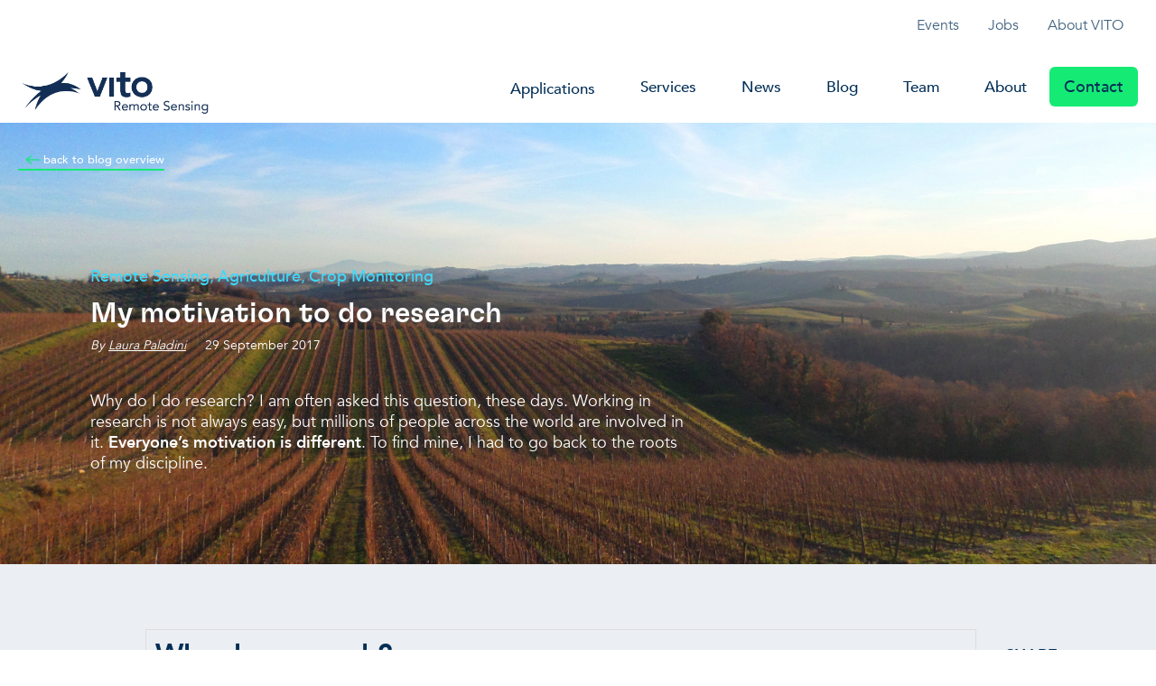

--- FILE ---
content_type: text/html; charset=UTF-8
request_url: https://blog.vito.be/remotesensing/why-do-research
body_size: 7372
content:
<!doctype html><html lang="en"><head>
    <meta http-equiv="Content-Type" content="text/html; charset=utf-8">
<!-- Primary Meta Tags -->
<title>My motivation to do research</title>
<meta name="description" content="A young PhD researcher writes about her motivation">
<meta name="viewport" content="width=device-width, initial-scale=1, shrink-to-fit=no">
<meta name="title" content="Vito">
    

    <link rel="shortcut icon" href="https://blog.vito.be/hubfs/favicon.png">
 

<!-- Open Graph / Facebook -->
<meta property="og:type" content="website">
<meta property="og:title" content="Vito">

<!-- Favicon -->

<!-- Begin partial -->
<link type="text/css" rel="stylesheet" href="https://code.jquery.com/ui/1.13.0/themes/base/jquery-ui.css">
<link type="text/css" rel="stylesheet" href="https://blog.vito.be/hubfs/web/blogs/vitoremotesensing2024/vendor/photoswipe/dist/photoswipe.css">
<link type="text/css" rel="stylesheet" href="https://blog.vito.be/hubfs/web/blogs/vitoremotesensing2024/vendor/photoswipe/dist/default-skin/default-skin.css">

<link type="text/css" rel="stylesheet" href="https://blog.vito.be/hubfs/web/blogs/vitoremotesensing2024/vendor/splidejs/splide/dist/css/splide-core.min.css">
<link type="text/css" rel="stylesheet" href="https://blog.vito.be/hubfs/web/blogs/vitoremotesensing2024/vendor/nobleclem/jquery-multiselect/jquery.multiselect.css">
<link type="text/css" rel="stylesheet" href="https://blog.vito.be/hubfs/web/blogs/vitoremotesensing2024/vendor/bootstrap-datepicker/dist/css/bootstrap-datepicker.min.css">

<link type="text/css" rel="stylesheet" href="https://blog.vito.be/hubfs/web/blogs/vitoremotesensing2024/css/main.css">
<!-- End partial -->
<meta name="viewport" content="width=device-width, initial-scale=1">

    <script src="/hs/hsstatic/jquery-libs/static-1.1/jquery/jquery-1.7.1.js"></script>
<script>hsjQuery = window['jQuery'];</script>
    <meta property="og:description" content="A young PhD researcher writes about her motivation">
    <meta property="og:title" content="My motivation to do research">
    <meta name="twitter:description" content="A young PhD researcher writes about her motivation">
    <meta name="twitter:title" content="My motivation to do research">

    

    
    <style>
a.cta_button{-moz-box-sizing:content-box !important;-webkit-box-sizing:content-box !important;box-sizing:content-box !important;vertical-align:middle}.hs-breadcrumb-menu{list-style-type:none;margin:0px 0px 0px 0px;padding:0px 0px 0px 0px}.hs-breadcrumb-menu-item{float:left;padding:10px 0px 10px 10px}.hs-breadcrumb-menu-divider:before{content:'›';padding-left:10px}.hs-featured-image-link{border:0}.hs-featured-image{float:right;margin:0 0 20px 20px;max-width:50%}@media (max-width: 568px){.hs-featured-image{float:none;margin:0;width:100%;max-width:100%}}.hs-screen-reader-text{clip:rect(1px, 1px, 1px, 1px);height:1px;overflow:hidden;position:absolute !important;width:1px}
</style>

    

    

<!-- Google Tag Manager -->
<script>(function(w,d,s,l,i){w[l]=w[l]||[];w[l].push({'gtm.start':
new Date().getTime(),event:'gtm.js'});var f=d.getElementsByTagName(s)[0],
j=d.createElement(s),dl=l!='dataLayer'?'&l='+l:'';j.async=true;j.src=
'https://www.googletagmanager.com/gtm.js?id='+i+dl;f.parentNode.insertBefore(j,f);
})(window,document,'script','dataLayer','GTM-KF8XLPN');</script>
<!-- End Google Tag Manager -->
<meta property="og:image" content="https://blog.vito.be/hubfs/marketing/BLOG%20POSTS/1710_EU.Researcher.Night/Laura_blog.jpg">
<meta property="og:image:width" content="4196">
<meta property="og:image:height" content="2280">
<meta property="og:image:alt" content="Laura_blog.jpg">
<meta name="twitter:image" content="https://blog.vito.be/hubfs/marketing/BLOG%20POSTS/1710_EU.Researcher.Night/Laura_blog.jpg">
<meta name="twitter:image:alt" content="Laura_blog.jpg">

<meta property="og:url" content="https://blog.vito.be/remotesensing/why-do-research">
<meta name="twitter:card" content="summary_large_image">

<link rel="canonical" href="https://blog.vito.be/remotesensing/why-do-research">
<!-- Google Tag Manager -->
<script>(function(w,d,s,l,i){w[l]=w[l]||[];w[l].push({'gtm.start':
new Date().getTime(),event:'gtm.js'});var f=d.getElementsByTagName(s)[0],
j=d.createElement(s),dl=l!='dataLayer'?'&l='+l:'';j.async=true;j.src=
'https://www.googletagmanager.com/gtm.js?id='+i+dl;f.parentNode.insertBefore(j,f);
})(window,document,'script','dataLayer','GTM-KF8XLPN');</script>
<!-- End Google Tag Manager -->
<meta property="og:type" content="article">
<link rel="alternate" type="application/rss+xml" href="https://blog.vito.be/remotesensing/rss.xml">
<meta name="twitter:domain" content="blog.vito.be">
<script src="//platform.linkedin.com/in.js" type="text/javascript">
    lang: en_US
</script>

<meta http-equiv="content-language" content="en-gb">
<link rel="stylesheet" href="https://blog.vito.be/hubfs/hub_generated/template_assets/1/4716358007/1743039923426/template_Hs_Default_Custom_Style.min.css">





    
<style>
 
table {
    min-width: 600px;
    width: 100%;
    border-collapse: collapse;
    -webkit-overflow-scrolling: touch; /* for smoother scrolling on mobile devices */
}

th, td {
    padding: 10px;
    text-align: left;
    border: 1px solid #ddd;
    word-wrap: break-word;
}
 
@media only screen and (max-width: 600px){
    th, td {
    font-size: 15px;
    }
}
  
 
    </style>
<meta name="generator" content="HubSpot"></head>

  <body>
    <!-- template context -->
    
    
    


<!-- Begin partial -->
<nav class="toolbar navbar navbar-expand-md d-none d-lg-block" role="navigation">
  <div class="container">
    
    <div class="d-flex ms-auto">  
      <ul class="nav navbar-nav">
        
   <li class="nav-item">
    <a class="nav-link" href="https://remotesensing.vito.be/events">Events</a>
  </li>
  
   <li class="nav-item">
    <a class="nav-link" href="https://visioneers.vito.be/en">Jobs</a>
  </li>
  
   <li class="nav-item">
    <a class="nav-link" href="https://vito.be/en">About VITO</a>
  </li>
  
      </ul>
    </div>
  </div>
</nav>



    <header class="header-global sticky-md-top bg-white">
  <div class="navbar navbar-expand-lg">
    <div class="container">
      <a class="navbar-brand me-lg-5" href="https://remotesensing.vito.be/">
        <!-- <img alt="Vito logo" src="https://blog.vito.be/hubfs/web/blogs/vitoremotesensing2024/images/logo-vito-blue.svg"> -->
        <img alt="Vito logo" src="https://remotesensing.vito.be/themes/custom/vitotheme/images/logo/logoremotesensing.png">
        
      </a>

      <div class="d-lg-none ms-auto d-flex align-items-center align-content-center no-hover-line">

        
        <div class="mobile-search">
          <a class="" href="https://info.vito.be/search?hsLang=en-gb"><span class="icon-search"></span></a>
        </div>
      </div>
      <div class="navbar-nav navbar-nav-hover align-items-lg-center nav navbar-main">
        <nav aria-label="Primary navigation" role="navigation">
          <span class="mobile-menu-trigger"><span class="icon-menu"></span></span>
          <span class="overlay-gradient-white"></span>
          <ul class="menu menu-bar d-flex">
            
            
  
  <li><a class="menu-link menu-bar-link" href="https://remotesensing.vito.be/applications">Applications</a></li>
  

  
  <li><a class="menu-link menu-bar-link" href="https://remotesensing.vito.be/services">Services</a></li>
  

  
  <li><a class="menu-link menu-bar-link" href="https://remotesensing.vito.be/news">News</a></li>
  

  
  <li><a class="menu-link menu-bar-link" href="https://blog.vito.be/remotesensing">Blog</a></li>
  

  
  <li><a class="menu-link menu-bar-link" href="https://remotesensing.vito.be/team">Team</a></li>
  

  
  <li><a class="menu-link menu-bar-link" href="https://remotesensing.vito.be/about">About</a></li>
  

  
  <li><a class="menu-link menu-bar-link btn btn-primary d-none d-lg-block" href="https://remotesensing.vito.be/contact">Contact</a></li>
  

           
            <li style="list-style: none; display: inline">
              
              <ul class="navbar-nav navbar-mobile-small d-lg-none">
                
   <li class="nav-item">
    <a class="nav-link" href="https://remotesensing.vito.be/events">Events</a>
  </li>
  
   <li class="nav-item">
    <a class="nav-link" href="https://visioneers.vito.be/en">Jobs</a>
  </li>
  
   <li class="nav-item">
    <a class="nav-link" href="https://vito.be/en">About VITO</a>
  </li>
  
              </ul>
              
              
            </li>
          </ul>
        </nav>
      </div>

    </div>
  </div>

</header>
<!-- End partial -->
<!-- insert page content -->
    <main class="bg-primary-8">

      <section class="block-hero-hs block-hero-hs--gradient d-flex flex-column justify-content-between" id="block-hero">
        <div class="block-hero-hs__visual bg-primary pt-0 mb-4">
          <img class="block-hero-hs__image" src="https://blog.vito.be/hubfs/marketing/BLOG%20POSTS/1710_EU.Researcher.Night/Laura_blog.jpg">
        </div>

        <div class="container">
          <div class="bock-hero-hs__back">
            <a href="https://blog.vito.be/remotesensing" class="c-card__more-link"><span class="ps-1 icon-arrow-small-left text-green-fluo"> </span>back to blog overview</a>
          </div>
        </div>

        <div class="container">

          <div class="bock-hero-hs__content">
            <ul class="block-hero-hs__blogtags">
               
              <li class="block-hero-hs__blogtags__item"><a class="block-hero-hs__blogtags__link no-link" href="https://blog.vito.be/remotesensing/topic/remote-sensing" rel="tag">Remote Sensing</a>, </li>
              
              <li class="block-hero-hs__blogtags__item"><a class="block-hero-hs__blogtags__link no-link" href="https://blog.vito.be/remotesensing/topic/agriculture" rel="tag">Agriculture</a>, </li>
              
              <li class="block-hero-hs__blogtags__item"><a class="block-hero-hs__blogtags__link no-link" href="https://blog.vito.be/remotesensing/topic/crop-monitoring" rel="tag">Crop Monitoring</a> </li>
              
            </ul>
            <h1 class="block-hero-hs__title"><span id="hs_cos_wrapper_name" class="hs_cos_wrapper hs_cos_wrapper_meta_field hs_cos_wrapper_type_text" style="" data-hs-cos-general-type="meta_field" data-hs-cos-type="text">My motivation to do research</span></h1>
            <span class="block-hero-hs__author">By <span class="text-underline">Laura Paladini</span></span>
            <span class="block-hero-hs__date">29 September 2017</span>
            <div class="block-hero-hs__content">
              
              <p>Why do I do research? I am often asked this question, these days. Working in research is not always easy, but millions of people across the world are involved in it. <strong>Everyone’s motivation is different</strong>. To find mine, I had to go back to the roots of my discipline.</p>
              
            </div>
          </div>
        </div>
      </section>


      <article class="body-content blog-detail">

        <section>
          <div class="container">
            
           
            <div class="row">
              <div class="col-md-2"></div>
              <div class="col-md-9 ms-md-n9 mt-3">
                  
                
          
              </div>
            </div>
          
            <div class="row">
              <div class="col-md-2"></div>
              <div class="col-md-9 ms-md-n9 mt-0">

                <div class="container-md">
                   <span id="hs_cos_wrapper_post_body" class="hs_cos_wrapper hs_cos_wrapper_meta_field hs_cos_wrapper_type_rich_text" style="" data-hs-cos-general-type="meta_field" data-hs-cos-type="rich_text"><span><span></span></span>
<table width="643">
<tbody>
<tr>
<td width="592">
<h2><strong>Why do research?</strong></h2>
If you have a quick look on the web or join the groups of researchers on social networks, you will first find an endless list of complaints: few career opportunities, little funding, too much work, depression problems. Nevertheless, millions of people are involved in research all around the world, each of them with their own, personal reason to go on. Some are driven by <strong>pure curiosity</strong>, others by <strong>passion</strong>; some by the dynamic nature of this job, others by <strong>the challenge of making great discoveries</strong>. And then there is me.&nbsp;
<h2>&nbsp;</h2>
<h2><strong>Working for farmers </strong></h2>
I have recently started my PhD in remote sensing for agriculture. Remote sensing technologies are being explored and improved every day to provide a wide range of services: from <strong>crop mapping</strong> to <strong>early stress detection</strong>, from <strong>deforestation</strong> to <strong>irrigation management</strong>, earth observation techniques are now becoming a support tool for every activity in agriculture, at every scale.In my research, I am focusing on pear orchards: farmers in Belgium are increasingly cultivating this crop, which adapts well to the climate and soil of some regions in the country. One of the main challenges for farmers is knowing the growth stage of the plants across the field, which can call for different interventions: for instance, a different growth regulator dose or amount of water. This is especially true for fruit producers, since the growth of trees is influenced by the environmental conditions of the current but also of the past years. Farmers know their trees as well as their children and can easily tell which part of the orchard usually flowers sooner or loses the leaves earlier. However, they still lack a tool to systematically provide this type of information in time and space. My challenge is to build the basics for such a tool.<strong>&nbsp;</strong>
<h2>&nbsp;</h2>
<h2><strong>Making a difference</strong></h2>
Why I am doing this? It took me a while to answer this question, and it took me a journey back to the roots of my discipline. My background is in Agrarian Sciences, that faculty at university which puts together plant sciences and economics, meteorology and politics, with the only purpose of making agriculture sustainable, profitable and just. Sustainable for the ecosystem, profitable for the farmer, just for everyone, all around the globe. A most faraway destination. It’s unavoidable to ask ourselves: «Do we make a difference with our work?». One of my favourite book characters once answered: «Maybe. Sometimes. Not much. But I do know that we should never stop trying. <strong>We need to remember that every little bit&nbsp;counts</strong>».This is what research is to me: it’s that big effort that brings us one small step closer to a better world. It doesn’t matter if you work in academia or in a company, for the public sector or for a private company. Don’t stop doing research. Don’t stop trying to make a difference.
<p>&nbsp;</p>
</td>
</tr>
</tbody>
</table></span>
                </div>

                <div class="container-md text-center">

                  <div class="socialshare --border">
                    <strong class="socialshare__title">Like this article? Share it on</strong>
                    <ul class="socialshare__list --small">
                      <li class="socialshare__item">
                        <a class="socialshare__link linkedin" target="_blank" href="https://www.linkedin.com/shareArticle?mini=true&amp;url=https://blog.vito.be/remotesensing/why-do-research&amp;title=My%20motivation%20to%20do%20research&amp;summary=A%20young%20PhD%20researcher%20writes%20about%20her%20motivation&amp;source=LinkedIn"></a>
                      </li>
                      <li class="socialshare__item">
                        <a class="socialshare__link twitter" target="_blank" href="https://twitter.com/intent/tweet?url=https://blog.vito.be/remotesensing/why-do-research&amp;text=My%20motivation%20to%20do%20research"></a>
                      </li>
                    </ul>
                  </div>


                </div>

                <div class="container-md ">
                  <div class="author --border">
                    <figure class="author__image">
                      <img src="https://blog.vito.be/hubfs/web/assets/img/authors/Laura%20Paladini%20_%20BLOG2.jpg" alt="Laura Paladini">
                    </figure>
                    <div class="author__content">
                      <div class="author__label">An article by</div>
                      <div class="author__name">Laura Paladini</div>
                      <div class="author__function" style="display:none;"></div>
                      <div class="author__bio"></div>
                       
                         <a class="Meer info over Jurgen" target="_blank" href="https://remotesensing.vito.be/team/laura-paladini">More info about Laura Paladini</a>
                      
                      
                    
                    </div>
                  </div>
                </div>


              </div>
              <div class="col-md-1 ms-md-n1 mt-0  d-none d-md-block">

                <div class="socialshare sticky-md-top">
                  <div class="socialshare">
                    <strong class="socialshare__title">Share</strong>
                    <ul class="socialshare__list --small">
                      <li class="socialshare__item">
                        <a class="socialshare__link linkedin" target="_blank" href="https://www.linkedin.com/shareArticle?mini=true&amp;url=https://blog.vito.be/remotesensing/why-do-research&amp;title=My%20motivation%20to%20do%20research&amp;summary=A%20young%20PhD%20researcher%20writes%20about%20her%20motivation&amp;source=LinkedIn"></a>
                      </li>
                      <li class="socialshare__item">
                        <a class="socialshare__link twitter" target="_blank" href="https://twitter.com/intent/tweet?url=https://blog.vito.be/remotesensing/why-do-research&amp;text=My%20motivation%20to%20do%20research"></a>
                      </li>
                    </ul>
                  </div>
                </div>
              </div>
            </div>
          </div>
          
          
          	





        </section>

      </article>




      <section>
        <div class="container">
          <h3>Related posts</h3>
          <div class="row">
            
            
             <!-- http://designers.hubspot.com/tutorials/creating-a-related-post-section-with-hubl -->
                           
                             <!-- Set the max number of related posts to be output to the page here -->
                            
                            
                                
                                    
                                    
                                
                                
                                
                            
                                
                                    
                                
                                
                                
                            
                                
                                    
                                
                                
                                    
                                    
                                
                                
                                    
                                        
          
                                            <div class="col-md-6 col-lg-4"> <div class="c-card c-card--vertical teaser-card-effect bg-white --full-height c-card--img-large">
                                              <a class="c-card__image-hs">
                                                <img src="https://blog.vito.be/hubfs/marketing/BLOG%20POSTS/2506_WorldCereal%20(186)/Blog_WorldCereal_1200x650.png" alt="WorldCereal: Empowering Global Crop Mapping with Custom Data and Cloud Tools">
                                              </a>

                                              <div class="c-card__content-wrapper">
                                                <header class="c-card__header">
                                                  <ul class="c-card__blogtags">
                                                    
                                                    <li class="c-card__blogtags__item">
                                                      Remote Sensing ,
                                                    </li>
                                                    
                                                    <li class="c-card__blogtags__item">
                                                      Agriculture ,
                                                    </li>
                                                    
                                                    <li class="c-card__blogtags__item">
                                                      Earth Observation ,
                                                    </li>
                                                    
                                                    <li class="c-card__blogtags__item">
                                                      Food Security ,
                                                    </li>
                                                    
                                                    <li class="c-card__blogtags__item">
                                                      WorldCereal ,
                                                    </li>
                                                    
                                                    <li class="c-card__blogtags__item">
                                                      Crop Mapping 
                                                    </li>
                                                       
                                                  </ul>
                                                  <h3 class=" c-card__title --nopadding"><a href="https://blog.vito.be/remotesensing/worldcereal-empowering-global-crop-mapping-with-custom-data-and-cloud-tools?hsLang=en-gb" class="overlay-link no-hover-line  no-hover-background">WorldCereal: Empowering Global Crop Mapping with Custom Data and Cloud Tools</a></h3>
                                                  <span class="c-card__author">By <span class="text-underline">Kristof Van Tricht</span></span>
                                                  <span class="c-card__date">19.06.2025</span>
                                                </header>

                                                <div class="c-card__content --margin">
                                                  <div class="c-card__content-text">WorldCereal is breaking new ground in the way we monitor crops from space. As a <strong>global, open-source crop mapping system</strong> funded by the European Space..</div>
                                                  <a href="https://blog.vito.be/remotesensing/worldcereal-empowering-global-crop-mapping-with-custom-data-and-cloud-tools?hsLang=en-gb" class="c-card__more-link --margin">Lees meer<span class="ps-1 icon-arrow-small-right text-green-fluo"></span></a>
                                                </div>
                                              </div>
                                              </div>
                                            </div>
            
            
                                            
                                        
                                    
                                        
          
                                            <div class="col-md-6 col-lg-4"> <div class="c-card c-card--vertical teaser-card-effect bg-white --full-height c-card--img-large">
                                              <a class="c-card__image-hs">
                                                <img src="https://blog.vito.be/hubfs/marketing/BLOG%20POSTS/2506_EvoLand%20(179)/lewis-latham-0huRqQjz81A-unsplash.jpg" alt="EvoLand: Sneak Peek into Three CLMS Prototypes">
                                              </a>

                                              <div class="c-card__content-wrapper">
                                                <header class="c-card__header">
                                                  <ul class="c-card__blogtags">
                                                    
                                                    <li class="c-card__blogtags__item">
                                                      Land Use ,
                                                    </li>
                                                    
                                                    <li class="c-card__blogtags__item">
                                                      Agriculture ,
                                                    </li>
                                                    
                                                    <li class="c-card__blogtags__item">
                                                      EO Data ,
                                                    </li>
                                                    
                                                    <li class="c-card__blogtags__item">
                                                      Copernicus ,
                                                    </li>
                                                    
                                                    <li class="c-card__blogtags__item">
                                                      Sentinel ,
                                                    </li>
                                                    
                                                    <li class="c-card__blogtags__item">
                                                      AI ,
                                                    </li>
                                                    
                                                    <li class="c-card__blogtags__item">
                                                      Land Cover ,
                                                    </li>
                                                    
                                                    <li class="c-card__blogtags__item">
                                                      Machine Learning ,
                                                    </li>
                                                    
                                                    <li class="c-card__blogtags__item">
                                                      OpenEO 
                                                    </li>
                                                       
                                                  </ul>
                                                  <h3 class=" c-card__title --nopadding"><a href="https://blog.vito.be/remotesensing/evoland-sneak-peek-into-three-clms-prototypes?hsLang=en-gb" class="overlay-link no-hover-line  no-hover-background">EvoLand: Sneak Peek into Three CLMS Prototypes</a></h3>
                                                  <span class="c-card__author">By <span class="text-underline">Wai-Tim Ng</span></span>
                                                  <span class="c-card__date">13.06.2025</span>
                                                </header>

                                                <div class="c-card__content --margin">
                                                  <div class="c-card__content-text"><a href="https://www.evo-land.eu/" rel="noopener" target="_blank">EvoLand</a> is a three-year project <a href="https://remotesensing.vito.be/news/evoland-sets-develop-new-prototype-services-copernicus-land-monitoring-service" rel="noopener" target="_blank">launched in January 2023</a> under the Horizon Europe program, aiming to <strong>enhance the Copernicus Land Monitoring Service (CLMS)..</strong></div>
                                                  <a href="https://blog.vito.be/remotesensing/evoland-sneak-peek-into-three-clms-prototypes?hsLang=en-gb" class="c-card__more-link --margin">Lees meer<span class="ps-1 icon-arrow-small-right text-green-fluo"></span></a>
                                                </div>
                                              </div>
                                              </div>
                                            </div>
            
            
                                            
                                        
                                    
                                        
          
                                            <div class="col-md-6 col-lg-4"> <div class="c-card c-card--vertical teaser-card-effect bg-white --full-height c-card--img-large">
                                              <a class="c-card__image-hs">
                                                <img src="https://blog.vito.be/hubfs/marketing/BLOG%20POSTS/2505_HRL-VLCC%20(182)/background_image_blog.jpg" alt="New Copernicus High-Resolution Layer on Croplands Launched for Europe">
                                              </a>

                                              <div class="c-card__content-wrapper">
                                                <header class="c-card__header">
                                                  <ul class="c-card__blogtags">
                                                    
                                                    <li class="c-card__blogtags__item">
                                                      Agriculture ,
                                                    </li>
                                                    
                                                    <li class="c-card__blogtags__item">
                                                      Crop Monitoring ,
                                                    </li>
                                                    
                                                    <li class="c-card__blogtags__item">
                                                      Copernicus ,
                                                    </li>
                                                    
                                                    <li class="c-card__blogtags__item">
                                                      OpenEO ,
                                                    </li>
                                                    
                                                    <li class="c-card__blogtags__item">
                                                      High Resolution ,
                                                    </li>
                                                    
                                                    <li class="c-card__blogtags__item">
                                                      Crop Mapping 
                                                    </li>
                                                       
                                                  </ul>
                                                  <h3 class=" c-card__title --nopadding"><a href="https://blog.vito.be/remotesensing/new-copernicus-high-resolution-layer-on-croplands-launched-for-europe?hsLang=en-gb" class="overlay-link no-hover-line  no-hover-background">New Copernicus High-Resolution Layer on Croplands Launched for Europe</a></h3>
                                                  <span class="c-card__author">By <span class="text-underline">Kasper Bonte</span></span>
                                                  <span class="c-card__date">28.05.2025</span>
                                                </header>

                                                <div class="c-card__content --margin">
                                                  <div class="c-card__content-text">Cropland is one of the most dynamic land cover types, responding rapidly to evolving agricultural policies and changing climatic conditions. Yet, despite..</div>
                                                  <a href="https://blog.vito.be/remotesensing/new-copernicus-high-resolution-layer-on-croplands-launched-for-europe?hsLang=en-gb" class="c-card__more-link --margin">Lees meer<span class="ps-1 icon-arrow-small-right text-green-fluo"></span></a>
                                                </div>
                                              </div>
                                              </div>
                                            </div>
            
            
                                            
                                        
                                    
                                        
                                    
                                        
                                    
                                        
                                    
                                        
                                    
                                        
                                    
                                        
                                    
                                        
                                    
                                
                            
                        
        

          </div>

        </div>
      </section>

    </main>



<!-- end insert page content -->
<!-- Begin partial -->
<section class="bg-primary-8">
  <div class="container-md block-newsletter block-newsletter--footer --border">
    <div class="row m-0">
      <div class="col-md-12 m-0">
        <div class="newsletter-content">
          <p><strong>Stay up-to-date!</strong></p>
          <p>Subscribe to our newsletter</p>
        </div>
      </div>
      <div class="col-md-12 m-0">
        <script charset="utf-8" type="text/javascript" src="//js.hsforms.net/forms/v2.js"></script>
        <script>
          hbspt.forms.create({
            portalId: "2834550",
            formId: "493d03aa-00cb-4a51-9e15-0df2bea35525",
            css: ''
          });
        </script>
      </div>
    </div>
  </div>
</section>
<!-- End partial --> 
<!-- Begin partial -->
  <footer class="footer">
  <div class="container">
    <div class="footer-top">
      <img class="logo" src="https://blog.vito.be/hubfs/web/blogs/vitoremotesensing2024/images/logo-vito-white.svg" alt="Logo Vito">

      <hr class="m-0">
      
      <div class="social-menu menu">
        <label>Follow us</label>
        <ul class="clearfix">
          <li>
            <a href="https://linkedin.com/showcase/vito-remote-sensing" aria-label="linkedin social link">
              <span class="icon-linkedin"></span>
            </a>
          </li>
          <li>
            <a href="https://twitter.com/VITO_RS_" aria-label="twitter social link">
              <span class="icon-twitter"></span>
            </a>
          </li>
         
          <li>
            <a href="https://www.youtube.com/@vitoremotesensing" aria-label="youtube social link">
              <span class="icon-youtube"></span>
            </a>
          </li>
          
        </ul>
      </div>
    </div>

    <div class="footer-bottom d-flex --no-border" role="contentinfo">
      <ul class="menu">
        <li class="menu-item">Copyright © VITO</li>
        
   <li class="menu-item">
    <a href="https://vito.be/en/company-data">Company Data</a>
  </li>
  
   <li class="menu-item">
    <a href="https://vito.be/en/terms-use">Terms of Use</a>
  </li>
  
   <li class="menu-item">
    <a href="https://vito.be/en/privacy-policy">Privacy Policy</a>
  </li>
  
   <li class="menu-item">
    <a href="https://vito.be/en/cookie-policy">Cookie Policy</a>
  </li>
  
      </ul>
    </div>
  </div>
</footer>
<!-- End partial -->
<!-- Begin partial -->

<script src="https://blog.vito.be/hubfs/hub_generated/template_assets/1/170689880324/1743039932965/template_hubspot.min.js"></script>

<script src="https://code.jquery.com/jquery-3.6.4.min.js"></script>
<script src="https://code.jquery.com/ui/1.13.0/jquery-ui.min.js"></script>
<script src="https://cdnjs.cloudflare.com/ajax/libs/gsap/3.12.5/gsap.min.js"></script>
<script src="https://cdnjs.cloudflare.com/ajax/libs/gsap/3.12.5/CustomEase.min.js"></script>
<script src="https://blog.vito.be/hubfs/web/blogs/vitoremotesensing2024/vendor/bootstrap/dist/js/bootstrap.min.js"></script>
<!-- Vendor JS -->
<script src="https://blog.vito.be/hubfs/web/blogs/vitoremotesensing2024/vendor/bootstrap-datepicker/dist/js/bootstrap-datepicker.min.js"></script>
<script src="https://blog.vito.be/hubfs/web/blogs/vitoremotesensing2024/vendor/splidejs/splide/dist/js/splide.min.js"></script>
<script src="https://blog.vito.be/hubfs/web/blogs/vitoremotesensing2024/vendor/photoswipe/dist/photoswipe.min.js"></script>
<script src="https://blog.vito.be/hubfs/web/blogs/vitoremotesensing2024/vendor/photoswipe/dist/photoswipe-ui-default.min.js"></script>
<script src="https://blog.vito.be/hubfs/web/blogs/vitoremotesensing2024/vendor/nobleclem/jquery-multiselect/jquery.multiselect.js"></script>
<script type="text/javascript" src="https://d1bxh8uas1mnw7.cloudfront.net/assets/embed.js"></script>
<script src="https://blog.vito.be/hubfs/web/blogs/vitoremotesensing2024/js/main.min.js"></script>
<!-- End partial -->

<!-- HubSpot performance collection script -->
<script defer src="/hs/hsstatic/content-cwv-embed/static-1.1293/embed.js"></script>
<script>
var hsVars = hsVars || {}; hsVars['language'] = 'en-gb';
</script>

<script src="/hs/hsstatic/cos-i18n/static-1.53/bundles/project.js"></script>

<!-- Start of HubSpot Analytics Code -->
<script type="text/javascript">
var _hsq = _hsq || [];
_hsq.push(["setContentType", "blog-post"]);
_hsq.push(["setCanonicalUrl", "https:\/\/blog.vito.be\/remotesensing\/why-do-research"]);
_hsq.push(["setPageId", "5356973408"]);
_hsq.push(["setContentMetadata", {
    "contentPageId": 5356973408,
    "legacyPageId": "5356973408",
    "contentFolderId": null,
    "contentGroupId": 4828584675,
    "abTestId": null,
    "languageVariantId": 5356973408,
    "languageCode": "en-gb",
    
    
}]);
</script>

<script type="text/javascript" id="hs-script-loader" async defer src="/hs/scriptloader/2834550.js"></script>
<!-- End of HubSpot Analytics Code -->


<script type="text/javascript">
var hsVars = {
    render_id: "189129b2-a509-4e2d-bfe5-b2959c237122",
    ticks: 1767416152760,
    page_id: 5356973408,
    
    content_group_id: 4828584675,
    portal_id: 2834550,
    app_hs_base_url: "https://app.hubspot.com",
    cp_hs_base_url: "https://cp.hubspot.com",
    language: "en-gb",
    analytics_page_type: "blog-post",
    scp_content_type: "",
    
    analytics_page_id: "5356973408",
    category_id: 3,
    folder_id: 0,
    is_hubspot_user: false
}
</script>


<script defer src="/hs/hsstatic/HubspotToolsMenu/static-1.432/js/index.js"></script>

<!-- Google Tag Manager (noscript) -->
<noscript><iframe src="https://www.googletagmanager.com/ns.html?id=GTM-KF8XLPN" height="0" width="0" style="display:none;visibility:hidden"></iframe></noscript>
<!-- End Google Tag Manager (noscript) -->
<!-- Google Tag Manager (noscript) -->
<noscript><iframe src="https://www.googletagmanager.com/ns.html?id=GTM-KF8XLPN" height="0" width="0" style="display:none;visibility:hidden"></iframe></noscript>
<!-- End Google Tag Manager (noscript) -->


<div id="fb-root"></div>
  <script>(function(d, s, id) {
  var js, fjs = d.getElementsByTagName(s)[0];
  if (d.getElementById(id)) return;
  js = d.createElement(s); js.id = id;
  js.src = "//connect.facebook.net/en_GB/sdk.js#xfbml=1&version=v3.0";
  fjs.parentNode.insertBefore(js, fjs);
 }(document, 'script', 'facebook-jssdk'));</script> <script>!function(d,s,id){var js,fjs=d.getElementsByTagName(s)[0];if(!d.getElementById(id)){js=d.createElement(s);js.id=id;js.src="https://platform.twitter.com/widgets.js";fjs.parentNode.insertBefore(js,fjs);}}(document,"script","twitter-wjs");</script>
 



  

</body></html>

--- FILE ---
content_type: image/svg+xml
request_url: https://blog.vito.be/hubfs/web/blogs/vitoremotesensing2024/images/overlay_gradient.svg
body_size: -479
content:
<?xml version="1.0" encoding="utf-8"?>
<svg version="1.1" xmlns:xlink="http://www.w3.org/1999/xlink" width="620px" height="479px" xmlns="http://www.w3.org/2000/svg">
  <defs>
    <linearGradient gradientUnits="userSpaceOnUse" x1="-8.604228440844963E-15" y1="241.3967665456014" x2="620" y2="242.604898103309" id="LinearGradient786">
      <stop id="Stop787" stop-color="#002e56" offset="0" />
      <stop id="Stop788" stop-color="#002e56" stop-opacity="0" offset="1" />
    </linearGradient>
  </defs>
  <g>
    <path d="M 0 0  L 620 0  L 620 479  L 0 479  L 0 0  Z " fill-rule="nonzero" fill="url(#LinearGradient786)" stroke="none" />
  </g>
</svg>

--- FILE ---
content_type: image/svg+xml
request_url: https://blog.vito.be/hubfs/web/blogs/vitoremotesensing2024/images/logo-vito-white.svg
body_size: 6301
content:
<svg width="337" height="76" viewBox="0 0 337 76" fill="none" xmlns="http://www.w3.org/2000/svg">
<g clip-path="url(#clip0_2488_1914)">
<path d="M23.082 69.4145C23.082 69.4145 37.6298 -10.8454 103.638 38.9136C103.638 38.9136 56.6892 16.9998 23.082 69.4145Z" fill="#FFFFFF"/>
<path d="M83.7248 0.058136C83.7248 0.058136 59.4704 61.2925 0 19.8735C0 19.8735 42.5481 42.9164 83.7248 0.058136Z" fill="#FFFFFF"/>
<path d="M4.76758 65.6103C4.76758 65.6103 53.286 -9.46428 106.728 31.6882C106.728 31.6882 51.1247 14.6447 4.76758 65.6103Z" fill="#FFFFFF"/>
<path d="M117.492 10.007H126.923L136.135 34.1936H136.28L145.565 10.007H154.419L140.816 44.5544H131.604L117.497 10.007H117.492Z" fill="#FFFFFF"/>
<path d="M157.99 10.007H166.626V44.5544H157.99V10.007Z" fill="#FFFFFF"/>
<path d="M170.784 17.3488V10.007H177.908V0H186.543V10.007H196.046V17.3488H186.543V32.4635C186.543 35.9187 187.551 38.0801 191.365 38.0801C192.877 38.0801 194.966 37.7941 196.042 36.9994V44.2684C194.244 45.131 191.22 45.4218 189.204 45.4218C180.064 45.4218 177.903 41.3172 177.903 33.1856V17.3488H170.779H170.784Z" fill="#FFFFFF"/>
<path d="M217.038 9.13959C227.476 9.13959 235.826 16.4086 235.826 27.2783C235.826 38.1479 227.476 45.4169 217.038 45.4169C206.6 45.4169 198.25 38.1479 198.25 27.2783C198.25 16.4086 206.6 9.13959 217.038 9.13959ZM217.038 37.6439C223.372 37.6439 227.186 32.6767 227.186 27.2783C227.186 21.8798 223.372 16.9126 217.038 16.9126C210.704 16.9126 206.89 21.8798 206.89 27.2783C206.89 32.6767 210.704 37.6439 217.038 37.6439Z" fill="#FFFFFF"/>
<path d="M167.067 52.7102H171.366C172.175 52.7102 172.975 52.7587 173.774 52.8508C174.574 52.9477 175.291 53.1512 175.921 53.4662C176.556 53.7812 177.07 54.2464 177.467 54.857C177.864 55.4676 178.058 56.2914 178.058 57.3382C178.058 58.5739 177.685 59.5722 176.944 60.3282C176.197 61.089 175.17 61.5688 173.857 61.7771L178.63 69.5162H176.183L171.623 61.9661H169.059V69.5162H167.062V52.7054L167.067 52.7102ZM169.064 60.1198H170.842C171.395 60.1198 171.972 60.1053 172.563 60.0713C173.159 60.0374 173.702 59.9357 174.201 59.7612C174.7 59.5867 175.112 59.3154 175.436 58.9422C175.761 58.5691 175.921 58.036 175.921 57.3382C175.921 56.7373 175.8 56.2527 175.562 55.8892C175.325 55.5258 175.015 55.2447 174.627 55.046C174.239 54.8473 173.803 54.7165 173.319 54.6535C172.834 54.5905 172.35 54.5566 171.86 54.5566H169.059V60.115L169.064 60.1198Z" fill="#FFFFFF"/>
<path d="M191.172 67.5051C190.508 68.358 189.776 68.9589 188.986 69.2981C188.196 69.6374 187.276 69.807 186.234 69.807C185.361 69.807 184.581 69.6519 183.883 69.3418C183.186 69.0316 182.594 68.6149 182.115 68.0963C181.63 67.573 181.262 66.9575 181 66.2451C180.738 65.5328 180.607 64.772 180.607 63.9675C180.607 63.1146 180.748 62.3247 181.034 61.6027C181.32 60.8806 181.712 60.2652 182.221 59.7515C182.725 59.2378 183.331 58.8356 184.024 58.5545C184.722 58.2686 185.478 58.1281 186.302 58.1281C187.077 58.1281 187.789 58.2589 188.439 58.5206C189.088 58.7823 189.645 59.1603 190.115 59.6594C190.581 60.1585 190.944 60.7691 191.196 61.4863C191.448 62.2084 191.574 63.0274 191.574 63.9433V64.5345H182.599C182.633 65.0094 182.745 65.4649 182.943 65.9011C183.142 66.3372 183.399 66.7152 183.714 67.0399C184.029 67.3646 184.402 67.6214 184.828 67.8104C185.255 67.9994 185.72 68.0963 186.229 68.0963C187.038 68.0963 187.717 67.9558 188.269 67.6699C188.821 67.384 189.321 66.9672 189.766 66.4099L191.167 67.5003L191.172 67.5051ZM189.582 62.9692C189.548 62.0194 189.243 61.2586 188.657 60.6916C188.07 60.1198 187.261 59.8387 186.234 59.8387C185.206 59.8387 184.373 60.1246 183.743 60.6916C183.108 61.2634 182.73 62.0194 182.604 62.9692H189.587H189.582Z" fill="#FFFFFF"/>
<path d="M194.447 61.0454C194.447 60.5414 194.432 60.0617 194.398 59.6207C194.364 59.1797 194.35 58.7726 194.35 58.4092H196.109C196.109 58.7096 196.118 59.0101 196.133 59.3105C196.147 59.611 196.157 59.9211 196.157 60.2361H196.206C196.332 59.9696 196.511 59.7079 196.739 59.4511C196.966 59.1991 197.243 58.9713 197.558 58.7726C197.873 58.5739 198.231 58.4189 198.629 58.2977C199.026 58.1766 199.452 58.1184 199.913 58.1184C200.514 58.1184 201.018 58.1959 201.42 58.3413C201.822 58.4916 202.161 58.6757 202.428 58.8889C202.699 59.1021 202.908 59.3348 203.058 59.5771C203.208 59.8242 203.329 60.0423 203.426 60.2313C203.838 59.5674 204.313 59.0488 204.851 58.6757C205.389 58.3026 206.087 58.1184 206.94 58.1184C207.729 58.1184 208.393 58.225 208.936 58.4382C209.474 58.6515 209.91 58.9616 210.245 59.3638C210.579 59.7661 210.816 60.2604 210.957 60.837C211.097 61.4137 211.17 62.0582 211.17 62.7706V69.5163H209.319V62.8675C209.319 62.4895 209.28 62.1164 209.198 61.7529C209.12 61.3895 208.975 61.0648 208.771 60.7789C208.568 60.493 208.287 60.2652 207.943 60.0907C207.594 59.9163 207.153 59.8291 206.615 59.8291C206.218 59.8291 205.849 59.9066 205.5 60.0665C205.151 60.2264 204.846 60.4445 204.584 60.7304C204.323 61.0163 204.119 61.3604 203.969 61.7626C203.819 62.1648 203.741 62.6155 203.741 63.105V69.5163H201.89V63.2213C201.89 61.9855 201.725 61.1133 201.391 60.5996C201.057 60.0859 200.514 59.8291 199.753 59.8291C199.152 59.8291 198.633 59.9308 198.197 60.1392C197.761 60.3476 197.407 60.6383 197.126 61.0163C196.85 61.3943 196.642 61.845 196.511 62.3684C196.38 62.8917 196.307 63.4684 196.307 64.1032V69.5163H194.456V61.0406L194.447 61.0454Z" fill="#FFFFFF"/>
<path d="M214.035 63.9675C214.035 63.0952 214.185 62.3053 214.486 61.593C214.786 60.8806 215.198 60.2652 215.722 59.7515C216.245 59.2378 216.87 58.8356 217.597 58.5545C218.324 58.2686 219.119 58.1281 219.972 58.1281C220.824 58.1281 221.619 58.2686 222.346 58.5545C223.073 58.8404 223.698 59.2378 224.221 59.7515C224.745 60.2652 225.157 60.8806 225.457 61.593C225.758 62.3053 225.908 63.0952 225.908 63.9675C225.908 64.8398 225.758 65.6297 225.457 66.3421C225.157 67.0544 224.745 67.6699 224.221 68.1836C223.698 68.6972 223.073 69.0995 222.346 69.3805C221.619 69.6664 220.824 69.807 219.972 69.807C219.119 69.807 218.324 69.6664 217.597 69.3805C216.87 69.0946 216.245 68.6972 215.722 68.1836C215.198 67.6699 214.786 67.0544 214.486 66.3421C214.185 65.6297 214.035 64.8398 214.035 63.9675ZM216.032 63.9675C216.032 64.5539 216.124 65.0966 216.303 65.5958C216.487 66.0949 216.749 66.5311 217.098 66.9042C217.447 67.2773 217.864 67.5681 218.343 67.7813C218.828 67.9946 219.371 68.1012 219.972 68.1012C220.572 68.1012 221.115 67.9946 221.6 67.7813C222.084 67.5681 222.496 67.2773 222.845 66.9042C223.194 66.5311 223.461 66.0949 223.64 65.5958C223.824 65.0966 223.911 64.5539 223.911 63.9675C223.911 63.3811 223.819 62.8384 223.64 62.3392C223.456 61.8401 223.194 61.404 222.845 61.0308C222.496 60.6577 222.08 60.3669 221.6 60.1537C221.115 59.9405 220.572 59.8339 219.972 59.8339C219.371 59.8339 218.828 59.9405 218.343 60.1537C217.859 60.3669 217.447 60.6625 217.098 61.0308C216.749 61.404 216.482 61.8401 216.303 62.3392C216.119 62.8384 216.032 63.3811 216.032 63.9675Z" fill="#FFFFFF"/>
<path d="M234.863 59.9793H231.587V65.5377C231.587 65.9011 231.596 66.2403 231.611 66.5456C231.625 66.8558 231.688 67.1223 231.8 67.3549C231.911 67.5875 232.076 67.7668 232.299 67.9025C232.522 68.0382 232.837 68.1061 233.249 68.1061C233.52 68.1061 233.796 68.077 234.078 68.0091C234.359 67.9413 234.63 67.8492 234.887 67.7232L234.96 69.4096C234.645 69.5502 234.291 69.6568 233.903 69.7198C233.515 69.7828 233.147 69.8167 232.798 69.8167C232.134 69.8167 231.601 69.7295 231.209 69.555C230.811 69.3806 230.506 69.1334 230.283 68.8184C230.06 68.5034 229.915 68.1109 229.842 67.6408C229.769 67.1756 229.736 66.6571 229.736 66.0853V59.9841H227.312V58.4189H229.736V55.2592H231.587V58.4189H234.863V59.9841V59.9793Z" fill="#FFFFFF"/>
<path d="M247.064 67.5051C246.4 68.358 245.669 68.9589 244.879 69.2981C244.089 69.6374 243.168 69.807 242.126 69.807C241.254 69.807 240.474 69.6519 239.776 69.3418C239.078 69.0316 238.487 68.6149 238.007 68.0963C237.523 67.573 237.154 66.9575 236.893 66.2451C236.631 65.5328 236.5 64.772 236.5 63.9675C236.5 63.1146 236.641 62.3247 236.926 61.6027C237.212 60.8806 237.605 60.2652 238.114 59.7515C238.618 59.2378 239.223 58.8356 239.916 58.5545C240.614 58.2686 241.37 58.1281 242.194 58.1281C242.969 58.1281 243.682 58.2589 244.331 58.5206C244.981 58.7823 245.538 59.1603 246.008 59.6594C246.473 60.1585 246.837 60.7691 247.089 61.4863C247.341 62.2084 247.467 63.0274 247.467 63.9433V64.5345H238.492C238.526 65.0094 238.637 65.4649 238.836 65.9011C239.034 66.3372 239.291 66.7152 239.606 67.0399C239.921 67.3646 240.294 67.6214 240.721 67.8104C241.147 67.9994 241.613 68.0963 242.121 68.0963C242.931 68.0963 243.609 67.9558 244.162 67.6699C244.714 67.384 245.213 66.9672 245.659 66.4099L247.059 67.5003L247.064 67.5051ZM245.475 62.9692C245.441 62.0194 245.136 61.2586 244.549 60.6916C243.963 60.1198 243.154 59.8387 242.126 59.8387C241.099 59.8387 240.265 60.1246 239.635 60.6916C239.001 61.2634 238.623 62.0194 238.497 62.9692H245.48H245.475Z" fill="#FFFFFF"/>
<path d="M265.256 55.6808C264.922 55.1429 264.481 54.7504 263.929 54.5081C263.376 54.261 262.795 54.1398 262.194 54.1398C261.748 54.1398 261.317 54.198 260.885 54.3046C260.459 54.416 260.076 54.5808 259.732 54.8037C259.393 55.0266 259.117 55.3174 258.913 55.6808C258.71 56.0443 258.603 56.4707 258.603 56.965C258.603 57.343 258.661 57.6822 258.782 57.973C258.903 58.2686 259.092 58.5303 259.364 58.7678C259.63 59.0052 259.999 59.2281 260.454 59.4317C260.914 59.6352 261.477 59.8436 262.141 60.0471C262.79 60.2506 263.42 60.4736 264.03 60.711C264.641 60.9485 265.179 61.2489 265.644 61.6124C266.109 61.9758 266.483 62.4314 266.759 62.979C267.035 63.5266 267.176 64.2098 267.176 65.0337C267.176 65.8575 267.011 66.5989 266.676 67.2192C266.342 67.8347 265.906 68.3484 265.358 68.7506C264.811 69.1528 264.186 69.4532 263.468 69.6519C262.756 69.8506 262.019 69.9475 261.259 69.9475C260.769 69.9475 260.275 69.9039 259.785 69.8167C259.296 69.7295 258.826 69.5938 258.37 69.4145C257.92 69.2303 257.493 68.9929 257.101 68.7021C256.708 68.4114 256.364 68.0479 256.078 67.6214L257.789 66.2209C258.152 66.8364 258.661 67.3065 259.31 67.6214C259.96 67.9364 260.648 68.0964 261.375 68.0964C261.801 68.0964 262.233 68.0334 262.669 67.9074C263.105 67.7814 263.497 67.5972 263.841 67.3501C264.19 67.1029 264.476 66.8025 264.694 66.4342C264.917 66.0707 265.029 65.6491 265.029 65.1742C265.029 64.6508 264.942 64.2292 264.767 63.9045C264.593 63.5799 264.321 63.2988 263.958 63.0613C263.594 62.8239 263.134 62.6107 262.581 62.4217C262.029 62.2327 261.38 62.0098 260.633 61.7578C260.032 61.5688 259.48 61.3507 258.971 61.1035C258.462 60.8564 258.026 60.5559 257.653 60.2022C257.28 59.8484 256.989 59.4171 256.776 58.918C256.563 58.4188 256.456 57.8228 256.456 57.125C256.456 56.3157 256.616 55.613 256.931 55.0121C257.246 54.4112 257.677 53.9072 258.215 53.505C258.753 53.1028 259.364 52.7975 260.042 52.5891C260.721 52.3855 261.433 52.2789 262.179 52.2789C263.129 52.2789 263.997 52.4243 264.782 52.7199C265.567 53.0155 266.264 53.5244 266.885 54.2513L265.247 55.676L265.256 55.6808Z" fill="#FFFFFF"/>
<path d="M280.072 67.5051C279.408 68.358 278.676 68.9589 277.887 69.2981C277.097 69.6374 276.176 69.807 275.134 69.807C274.262 69.807 273.482 69.6519 272.784 69.3418C272.086 69.0316 271.495 68.6149 271.015 68.0963C270.53 67.573 270.162 66.9575 269.9 66.2451C269.639 65.5328 269.508 64.772 269.508 63.9675C269.508 63.1146 269.648 62.3247 269.934 61.6027C270.22 60.8806 270.613 60.2652 271.122 59.7515C271.626 59.2378 272.231 58.8356 272.924 58.5545C273.622 58.2686 274.378 58.1281 275.202 58.1281C275.977 58.1281 276.69 58.2589 277.339 58.5206C277.988 58.7823 278.546 59.1603 279.016 59.6594C279.481 60.1585 279.844 60.7691 280.096 61.4863C280.348 62.2084 280.474 63.0274 280.474 63.9433V64.5345H271.5C271.533 65.0094 271.645 65.4649 271.844 65.9011C272.042 66.3372 272.299 66.7152 272.614 67.0399C272.929 67.3646 273.302 67.6214 273.729 67.8104C274.155 67.9994 274.62 68.0963 275.129 68.0963C275.938 68.0963 276.617 67.9558 277.169 67.6699C277.722 67.384 278.221 66.9672 278.667 66.4099L280.067 67.5003L280.072 67.5051ZM278.483 62.9692C278.449 62.0194 278.143 61.2586 277.557 60.6916C276.971 60.1198 276.161 59.8387 275.134 59.8387C274.107 59.8387 273.273 60.1246 272.643 60.6916C272.008 61.2634 271.63 62.0194 271.504 62.9692H278.487H278.483Z" fill="#FFFFFF"/>
<path d="M283.347 61.0454C283.347 60.5414 283.332 60.0617 283.298 59.6207C283.265 59.1797 283.25 58.7726 283.25 58.4092H285.009C285.009 58.7096 285.019 59.0101 285.033 59.3105C285.048 59.611 285.058 59.9211 285.058 60.2361H285.106C285.232 59.9696 285.411 59.7079 285.639 59.4511C285.867 59.1991 286.143 58.9713 286.458 58.7726C286.773 58.5739 287.132 58.4189 287.529 58.2977C287.926 58.1766 288.353 58.1184 288.813 58.1184C289.54 58.1184 290.17 58.2299 290.698 58.4528C291.227 58.6757 291.668 58.981 292.016 59.3784C292.365 59.7757 292.622 60.2555 292.787 60.8128C292.952 61.3749 293.034 61.9904 293.034 62.6543V69.5163H291.183V62.8433C291.183 61.908 290.979 61.1714 290.567 60.6335C290.156 60.0956 289.516 59.8242 288.644 59.8242C288.043 59.8242 287.524 59.926 287.088 60.1344C286.652 60.3427 286.298 60.6335 286.017 61.0115C285.741 61.3895 285.532 61.8402 285.402 62.3635C285.271 62.8869 285.198 63.4636 285.198 64.0984V69.5114H283.347V61.0357V61.0454Z" fill="#FFFFFF"/>
<path d="M296.791 66.6038C297.154 67.0641 297.556 67.4276 297.988 67.6941C298.424 67.9655 298.971 68.0963 299.64 68.0963C299.926 68.0963 300.212 68.0673 300.508 67.9994C300.803 67.9316 301.065 67.8346 301.302 67.6893C301.54 67.5487 301.729 67.3694 301.874 67.1562C302.015 66.943 302.087 66.6861 302.087 66.3857C302.087 66.0852 302.019 65.8381 301.884 65.6491C301.748 65.4601 301.569 65.2953 301.351 65.1645C301.128 65.0288 300.876 64.9222 300.59 64.8446C300.304 64.7671 300.013 64.6944 299.713 64.6314C299.189 64.52 298.69 64.394 298.215 64.2534C297.74 64.1129 297.324 63.9239 296.97 63.6961C296.616 63.4684 296.33 63.1679 296.117 62.8045C295.904 62.441 295.797 61.9758 295.797 61.404C295.797 60.8661 295.918 60.3911 296.156 59.9792C296.393 59.5673 296.708 59.2281 297.106 58.9567C297.503 58.6853 297.944 58.4818 298.433 58.3413C298.923 58.2007 299.432 58.1281 299.955 58.1281C300.745 58.1281 301.477 58.288 302.15 58.603C302.824 58.918 303.347 59.4316 303.73 60.144L302.189 61.1665C301.952 60.7691 301.637 60.4493 301.249 60.207C300.861 59.9598 300.391 59.8387 299.834 59.8387C299.582 59.8387 299.325 59.8726 299.063 59.9356C298.802 59.9986 298.569 60.0955 298.361 60.2215C298.157 60.3475 297.983 60.5123 297.852 60.7061C297.716 60.9048 297.648 61.1277 297.648 61.3846C297.648 61.622 297.721 61.8256 297.876 61.9903C298.026 62.1551 298.23 62.3053 298.492 62.4313C298.753 62.5573 299.054 62.6688 299.393 62.7657C299.732 62.8626 300.086 62.9402 300.449 63.0032C300.939 63.1001 301.409 63.2212 301.85 63.3715C302.291 63.5217 302.679 63.7252 303.013 63.9772C303.347 64.2292 303.604 64.549 303.798 64.927C303.987 65.305 304.084 65.7751 304.084 66.3275C304.084 66.9624 303.958 67.5003 303.706 67.9413C303.454 68.3871 303.115 68.7457 302.698 69.0219C302.276 69.2981 301.801 69.5017 301.273 69.6277C300.745 69.7537 300.202 69.8167 299.645 69.8167C298.695 69.8167 297.876 69.6713 297.188 69.3757C296.5 69.0849 295.88 68.5422 295.322 67.7474L296.795 66.6086L296.791 66.6038Z" fill="#FFFFFF"/>
<path d="M306.404 54.0623C306.404 53.6988 306.535 53.3838 306.797 53.1125C307.059 52.8459 307.378 52.7102 307.756 52.7102C308.134 52.7102 308.459 52.8459 308.716 53.1125C308.978 53.3838 309.108 53.6988 309.108 54.0623C309.108 54.4597 308.982 54.7843 308.73 55.0363C308.478 55.2883 308.154 55.4143 307.756 55.4143C307.359 55.4143 307.034 55.2883 306.782 55.0363C306.53 54.7843 306.404 54.4597 306.404 54.0623ZM306.831 58.4092H308.682V69.5211H306.831V58.4092Z" fill="#FFFFFF"/>
<path d="M312.365 61.0454C312.365 60.5414 312.35 60.0617 312.316 59.6207C312.282 59.1797 312.268 58.7726 312.268 58.4092H314.027C314.027 58.7096 314.036 59.0101 314.051 59.3105C314.065 59.611 314.075 59.9211 314.075 60.2361H314.124C314.25 59.9696 314.429 59.7079 314.657 59.4511C314.884 59.1991 315.161 58.9713 315.476 58.7726C315.791 58.5739 316.149 58.4189 316.547 58.2977C316.944 58.1766 317.37 58.1184 317.831 58.1184C318.558 58.1184 319.188 58.2299 319.716 58.4528C320.244 58.6757 320.685 58.981 321.034 59.3784C321.383 59.7757 321.64 60.2555 321.805 60.8128C321.969 61.3749 322.052 61.9904 322.052 62.6543V69.5163H320.201V62.8433C320.201 61.908 319.997 61.1714 319.585 60.6335C319.173 60.0956 318.533 59.8242 317.661 59.8242C317.06 59.8242 316.542 59.926 316.106 60.1344C315.669 60.3427 315.316 60.6335 315.035 61.0115C314.758 61.3895 314.55 61.8402 314.419 62.3635C314.288 62.8869 314.216 63.4636 314.216 64.0984V69.5114H312.365V61.0357V61.0454Z" fill="#FFFFFF"/>
<path d="M336.659 69.022C336.659 71.0476 336.14 72.5886 335.103 73.6402C334.066 74.6918 332.564 75.22 330.601 75.22C329.511 75.22 328.522 75.0601 327.645 74.7451C326.768 74.4301 325.93 73.8825 325.14 73.1072L326.468 71.5855C327.054 72.2203 327.674 72.6952 328.333 73.0199C328.988 73.3446 329.749 73.5045 330.601 73.5045C331.454 73.5045 332.109 73.3834 332.656 73.1362C333.204 72.8891 333.635 72.5596 333.95 72.138C334.265 71.7164 334.488 71.2414 334.614 70.7035C334.74 70.1656 334.803 69.6035 334.803 69.0171V67.5924H334.754C334.309 68.3048 333.732 68.8281 333.02 69.1577C332.307 69.492 331.58 69.6568 330.834 69.6568C329.962 69.6568 329.162 69.5163 328.435 69.2303C327.708 68.9444 327.083 68.5519 326.56 68.0431C326.036 67.5391 325.634 66.9333 325.348 66.2403C325.062 65.5425 324.922 64.7865 324.922 63.9627C324.922 63.0614 325.062 62.2472 325.348 61.5155C325.634 60.7886 326.032 60.1731 326.545 59.674C327.059 59.1748 327.679 58.792 328.411 58.5206C329.138 58.2493 329.947 58.1184 330.834 58.1184C331.212 58.1184 331.595 58.162 331.973 58.2492C332.351 58.3365 332.719 58.4722 333.078 58.6515C333.432 58.8356 333.756 59.0634 334.037 59.3396C334.318 59.6158 334.561 59.9357 334.75 60.2991H334.798V58.3995H336.649V69.0123L336.659 69.022ZM326.923 63.9627C326.923 64.5345 327.025 65.0579 327.233 65.5425C327.442 66.0271 327.718 66.4439 328.077 66.8025C328.435 67.1611 328.847 67.4422 329.322 67.6457C329.797 67.8492 330.306 67.9558 330.844 67.9558C331.479 67.9558 332.041 67.8444 332.53 67.6215C333.02 67.3985 333.436 67.1029 333.776 66.7298C334.115 66.3566 334.372 65.9302 334.546 65.4456C334.721 64.961 334.808 64.4522 334.808 63.9143C334.808 63.3133 334.711 62.7609 334.522 62.2618C334.333 61.7626 334.061 61.3313 333.713 60.9679C333.364 60.6044 332.947 60.3233 332.453 60.1247C331.963 59.926 331.425 59.8291 330.839 59.8291C330.253 59.8291 329.719 59.9357 329.235 60.1489C328.75 60.3621 328.338 60.6577 327.999 61.026C327.66 61.3992 327.393 61.8353 327.204 62.3345C327.015 62.8336 326.918 63.3763 326.918 63.9627H326.923Z" fill="#FFFFFF"/>
</g>
<defs>
<clipPath id="clip0_2488_1914">
<rect width="336.658" height="75.22" fill="white"/>
</clipPath>
</defs>
</svg>


--- FILE ---
content_type: image/svg+xml
request_url: https://blog.vito.be/hubfs/web/blogs/vitoremotesensing2024/images/icon-linkedin.svg
body_size: 70
content:
<svg width="36" height="36" viewBox="0 0 36 36" fill="none" xmlns="http://www.w3.org/2000/svg">
<path d="M35.1711 3.07011V32.9144C35.1711 33.5964 34.9001 34.2505 34.4179 34.7328C33.9356 35.2151 33.2815 35.486 32.5995 35.486H2.75517C2.07315 35.486 1.41906 35.2151 0.936791 34.7328C0.454527 34.2505 0.183594 33.5964 0.183594 32.9144V3.07011C0.183594 2.38809 0.454527 1.734 0.936791 1.25173C1.41906 0.769468 2.07315 0.498535 2.75517 0.498535H32.5995C33.2815 0.498535 33.9356 0.769468 34.4179 1.25173C34.9001 1.734 35.1711 2.38809 35.1711 3.07011ZM10.4734 13.8777H5.33025V30.3428H10.4734V13.8777ZM10.937 8.21852C10.9398 7.82935 10.8658 7.44345 10.7195 7.08285C10.5731 6.72225 10.3571 6.39401 10.0839 6.11688C9.81065 5.83975 9.48551 5.61915 9.12702 5.46768C8.76853 5.31621 8.38371 5.23683 7.99454 5.23409H7.90183C7.11031 5.23409 6.35121 5.54852 5.79152 6.10821C5.23183 6.6679 4.9174 7.427 4.9174 8.21852C4.9174 9.01004 5.23183 9.76914 5.79152 10.3288C6.35121 10.8885 7.11031 11.2029 7.90183 11.2029C8.29102 11.2125 8.67828 11.1452 9.04148 11.0051C9.40467 10.8649 9.73669 10.6545 10.0185 10.386C10.3004 10.1174 10.5266 9.79596 10.6842 9.43997C10.8418 9.08399 10.9277 8.70043 10.937 8.31124V8.21852ZM30.0261 20.3417C30.0261 15.3909 26.8773 13.4666 23.7494 13.4666C22.7251 13.4151 21.7052 13.633 20.7914 14.0986C19.8776 14.5643 19.1018 15.2614 18.5415 16.1204H18.3981V13.876H13.5611V30.3411H18.706V21.5837C18.6316 20.6867 18.9141 19.7966 19.4923 19.1068C20.0704 18.4169 20.8974 17.9831 21.7936 17.8995H21.9895C23.6252 17.8995 24.841 18.9282 24.841 21.5208V30.3411H29.9842L30.0261 20.3382V20.3417Z" fill="#788EFE"/>
</svg>


--- FILE ---
content_type: application/javascript
request_url: https://blog.vito.be/hubfs/web/blogs/vitoremotesensing2024/js/main.min.js
body_size: 1274
content:
"use strict";function initMultiselect(){$("select[multiple]").each(function(){$(this).multiselect({texts:{placeholder:$(this).attr("name")},maxPlaceholderOpts:1,maxPlaceholderWidth:"100%"})})}function initSearchMenu(){$(".search-menu-anchor").click(function(){$(".search-menu-block").toggle(),$(this).toggleClass("is-active")})}function initSplide(){$(".splide--quote").length&&new Splide(".splide--quote",{type:"loop",perPage:3,perMove:1,gap:40,padding:"1rem",pagination:!0,focus:0,breakpoints:{960:{perPage:2},768:{perPage:1,padding:{right:"7rem"},gap:20,arrows:!1}}}).mount()}function initPhotoSwipe(){var i=[];$(".photoswipe-gallery").find("figure").each(function(){var e=$(this).find("a"),e={src:e.attr("href"),w:e.data("width"),h:e.data("height")};i.push(e)}),$(".photoswipe-gallery a").click(function(e){e.preventDefault();var t=$(".pswp")[0],e={index:$(this).parent("figure").index(),bgOpacity:.85,showHideOpacity:!0};new PhotoSwipe(t,PhotoSwipeUI_Default,i,e).init()})}function initDatepicker(){$(".date").datepicker({format:"dd-mm-yyyy"})}function initClearableInputs(){$('.has-clear input[type="text"]').keyup(function(){0<$.trim(this.value).length?$(this).prev(".js-search-input-clear").show():$(this).prev(".js-search-input-clear").hide()}),$(".js-search-input-clear").click(function(){$(this).next('input[type="text"]').val("").trigger("propertychange").focus(),$(this).hide()})}function initMoveFiltersOnMobile(){$(window).width()<=992&&0<$(".js-filters-with-modal").length&&$(".filter-sidebar").appendTo(".modal-content")}function initOpenMobile(){$(".mobile-menu-trigger").click(function(){$(this).toggleClass("open"),$("body").toggleClass("js-menu-open")}),$(document).on("click",function(e){var t=$(".mobile-menu-trigger");t===e.target||t.has(e.target).length||($(".mobile-menu-trigger").removeClass("open"),$("body").removeClass("js-menu-open"))})}function initPlayVideo(){$(".js-video-play").click(function(){$(this).toggleClass("hide-image")})}function initMenuAriaPopup(){992<=$(window).width()&&0<$(".menu-link-has-dropdown").length&&$(".menu-link-has-dropdown").attr({"aria-haspopup":"true"})}$(window).scroll(function(){56<$(document).scrollTop()?$(".navbar").addClass("shrink"):$(".navbar").removeClass("shrink")});class AHeroItem{constructor(e={}){this.$el=e.$el,this.$title=this.$el.querySelector(".block-a-hero__title"),this.$image=this.$el.querySelector(".block-a-hero__image-wrapper"),this._progress=0,this._values=null}show(t=!1){return new Promise(e=>{t?(this._progress=0,this.tick(),this.$el.classList.add("--active"),e()):(gsap.killTweensOf(this),gsap.to(this,{_progress:1,duration:.875,ease:CustomEase.create("custom","M0,0 C0.9,0 0.09,1 1,1"),onStart:()=>{this.$el.classList.add("--active"),this.tick()},onUpdate:()=>this.tick(),onComplete:()=>{this.tick(),e()}}))})}hide(t=!1){return new Promise(e=>{t?(this._progress=0,this.tick(),this.$el.classList.remove("--active"),e()):(gsap.killTweensOf(this),gsap.to(this,{_progress:0,duration:.875,ease:CustomEase.create("custom","M0,0 C0.9,0 0.09,1 1,1"),onStart:()=>this.tick(),onUpdate:()=>this.tick(),onComplete:()=>{this.$el.classList.remove("--active"),this.tick(),e()}}))})}setValues(e){this._values=e}tick(){var e=100*this._progress,t=parseFloat(this._values.width)*this._progress,i=t*parseFloat(this._values.ratio);this.$el.style.setProperty("--bah-visual-width",`${t}%`),this.$el.style.setProperty("--bah-visual-height",`${i}%`),this.$title.style.clipPath=`polygon(0 0, ${e}% 0,${e}% 100%, 0 100%)`,this.$image.style.clipPath=`polygon(
      ${50+50*this._progress*-1}% ${50+50*this._progress*-1}%, 
      ${50+50*this._progress*-1}% ${50+50*this._progress*1}%, 
      ${50+50*this._progress*1}% ${50+50*this._progress*1}%, 
      ${50+50*this._progress*1}% ${50+50*this._progress*-1}%)`}stop(){gsap.killTweensOf(this)}get isOpen(){return 0<this._progress}}class AHero{constructor(e={}){this.$el=e.$el,this._index=0,this._items=Array.from(this.$el.querySelectorAll(".block-a-hero__item")).map(e=>new AHeroItem({$el:e})),this.refresh()}async tick(){await this._items[this._index].hide(),this._index=++this._index%this._items.length,await this._items[this._index].show()}refresh(){this._timer&&clearInterval(this._timer),this._items.forEach(e=>e.stop()),this._index=0;const e=getComputedStyle(this.$el),t={ratio:e.getPropertyValue("--bah-visual-ratio"),width:e.getPropertyValue("--bah-visual-width"),height:e.getPropertyValue("--bah-visual-height")};this._items.forEach(e=>{e.setValues(t),e.hide(!0)}),this._items[0].show(),this._timer=setInterval(()=>{this.tick()},6e3)}}function initAHero(){const e=Array.from(document.body.querySelectorAll(".block-a-hero")).map(e=>new AHero({$el:e}));window.addEventListener("resize",()=>{e.forEach(e=>e.refresh())})}!function(e){e(document).ready(function(){initMultiselect(),initSearchMenu(),initSplide(),initPhotoSwipe(),initDatepicker(),initClearableInputs(),initOpenMobile(),initPlayVideo(),initMenuAriaPopup(),initAHero()}),e(window).on("load resize",function(e){initMoveFiltersOnMobile(),initMenuAriaPopup()})}(jQuery);

--- FILE ---
content_type: image/svg+xml
request_url: https://blog.vito.be/hubfs/web/blogs/vitoremotesensing2024/images/icon-twitter.svg
body_size: -577
content:
<svg width="43" height="43" viewBox="0 0 43 43" fill="none" xmlns="http://www.w3.org/2000/svg">
<path d="M25.2257 18.3303L38.2548 3.49902H35.1684L23.8504 16.3742L14.8175 3.49902H4.39648L18.059 22.9705L4.39648 38.5215H7.48289L19.4273 24.9219L28.9688 38.5215H39.3898M8.59684 5.77825H13.3384L35.1661 36.3542H30.4233" fill="#788EFE"/>
</svg>
